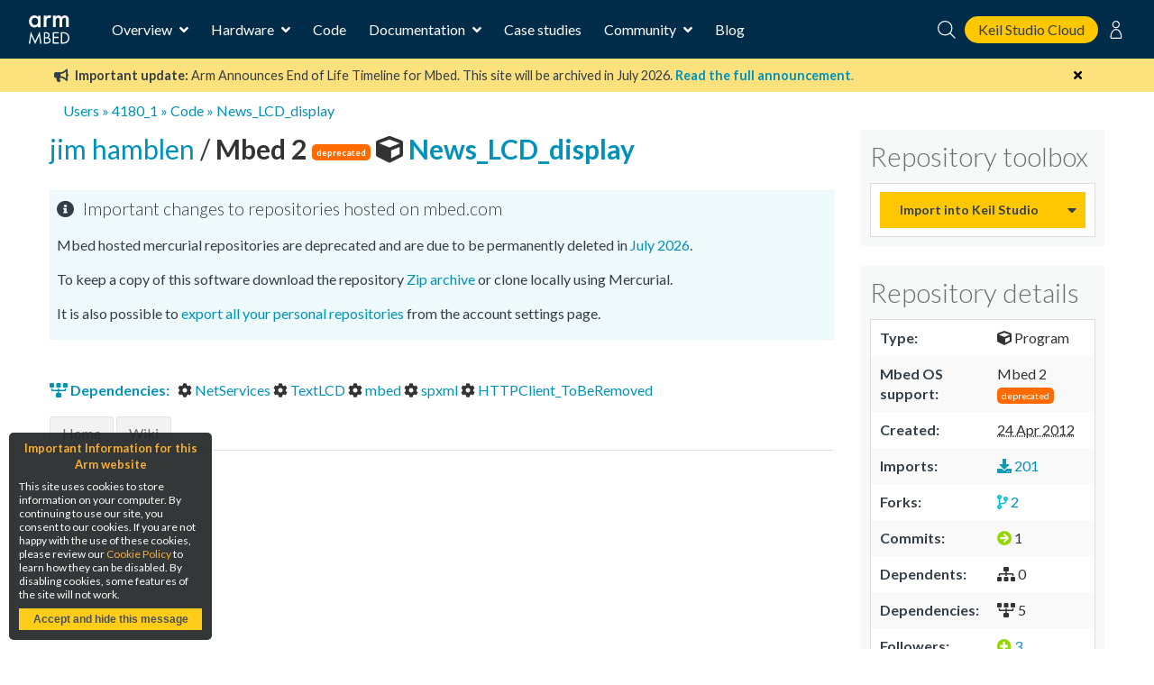

--- FILE ---
content_type: text/html; charset=utf-8
request_url: https://os.mbed.com/users/4180_1/code/News_LCD_display/file/582c6436e759/
body_size: 6287
content:
<!DOCTYPE html>






<html class="no-js" lang="en">

<head>
    

    <title>
    News_LCD_display
 | Mbed</title>
    

    <meta charset="utf-8" />
    <meta http-equiv="X-UA-Compatible" content="IE=9; IE=8; IE=7; IE=EDGE" />
    <!-- Set the viewport width to device width for mobile -->
    <meta name="viewport" content="user-scalable=yes,width=device-width,initial-scale=0.9" />

    

<!-- Google Analytics -->
<script>
(function(i,s,o,g,r,a,m){i['GoogleAnalyticsObject']=r;i[r]=i[r]||function(){
(i[r].q=i[r].q||[]).push(arguments)},i[r].l=1*new Date();a=s.createElement(o),
m=s.getElementsByTagName(o)[0];a.async=1;a.src=g;m.parentNode.insertBefore(a,m)
})(window,document,'script','https://www.google-analytics.com/analytics.js','ga');

ga('create', 'UA-1447836-8');
ga('require', 'GTM-WXMLD4S')
</script>

<!-- Google Tag Manager -->
<script>(function(w,d,s,l,i){w[l]=w[l]||[];w[l].push({'gtm.start':
new Date().getTime(),event:'gtm.js'});var f=d.getElementsByTagName(s)[0],
j=d.createElement(s),dl=l!='dataLayer'?'&l='+l:'';j.async=true;j.src=
'https://www.googletagmanager.com/gtm.js?id='+i+dl+'&gtm_auth=SMYNPwM0ICsV00c1ZHETqQ&gtm_preview=env-2&gtm_cookies_win=x';f.parentNode.insertBefore(j,f);
})(window,document,'script','dataLayer','GTM-M6FZ495');</script>


    <script>
    (function(h,o,t,j,a,r){
        h.hj=h.hj||function(){(h.hj.q=h.hj.q||[]).push(arguments)};
        h._hjSettings={hjid:971746,hjsv:6};
        a=o.getElementsByTagName('head')[0];
        r=o.createElement('script');r.async=1;
        r.src=t+h._hjSettings.hjid+j+h._hjSettings.hjsv;
        a.appendChild(r);
    })(window,document,'https://static.hotjar.com/c/hotjar-','.js?sv=');
</script>



<!-- Favicons -->
<link rel="apple-touch-icon" sizes="57x57" href="/static/img/favicons/apple-icon-57x57.png">
<link rel="apple-touch-icon" sizes="60x60" href="/static/img/favicons/apple-icon-60x60.png">
<link rel="apple-touch-icon" sizes="72x72" href="/static/img/favicons/apple-icon-72x72.png">
<link rel="apple-touch-icon" sizes="76x76" href="/static/img/favicons/apple-icon-76x76.png">
<link rel="apple-touch-icon" sizes="114x114" href="/static/img/favicons/apple-icon-114x114.png">
<link rel="apple-touch-icon" sizes="120x120" href="/static/img/favicons/apple-icon-120x120.png">
<link rel="apple-touch-icon" sizes="144x144" href="/static/img/favicons/apple-icon-144x144.png">
<link rel="apple-touch-icon" sizes="152x152" href="/static/img/favicons/apple-icon-152x152.png">
<link rel="apple-touch-icon" sizes="180x180" href="/static/img/favicons/apple-icon-180x180.png">
<link rel="icon" type="image/png" sizes="192x192"  href="/static/img/favicons/android-icon-192x192.png">
<link rel="icon" type="image/png" sizes="32x32" href="/static/img/favicons/favicon-32x32.png">
<link rel="icon" type="image/png" sizes="96x96" href="/static/img/favicons/favicon-96x96.png">
<link rel="icon" type="image/png" sizes="16x16" href="/static/img/favicons/favicon-16x16.png">
<link rel="manifest" href="/static/img/favicons/manifest.json">
<link rel="shortcut icon" href="/static/img/favicon.ico?">
<meta name="msapplication-TileColor" content="#ffffff">
<meta name="msapplication-TileImage" content="/static/img/favicons/ms-icon-144x144.png">
<meta name="theme-color" content="#ffffff">

<link rel="stylesheet" href="https://fonts.googleapis.com/css?family=Lato:300,400,700">

<link rel="stylesheet" href="/static/CACHE/css/output.811e2930ab34.css" type="text/css">


    
    

    <link rel="stylesheet" type="text/css" href="/static/legacy-main.986d36e4640c.css">
    <script type="text/javascript" src="/static/legacy-bundle.d4c318d04056.js"></script>

    <script src="/static/CACHE/js/output.b4f0ddd57a31.js"></script>
    <script type="text/javascript">
        var MTIProjectId='531df303-da6d-4e1e-934d-ec3ecdc164a9';
        (function() {
            var mtiTracking = document.createElement('script');
            mtiTracking.type='text/javascript';
            mtiTracking.async='true';
            mtiTracking.src="/static/js/mtiFontTrackingCode.js";
            (document.getElementsByTagName('head')[0]||document.getElementsByTagName('body')[0]).appendChild( mtiTracking );
        })();
    </script>

    
    
    <!--[if IE]><script type="text/javascript" src="/static/js/excanvas.js"></script><![endif]-->
    <link rel="stylesheet" type="text/css" href="/static/css/hgstyle.css" />

    
</head>

<body>

    <!-- Google Tag Manager (noscript) -->
    <noscript><iframe src="https://www.googletagmanager.com/ns.html?id=GTM-M6FZ495&gtm_auth=3a8Vwkp5SsDiYq6tYR1ObQ&gtm_preview=env-6&gtm_cookies_win=x"
    height="0" width="0" style="display:none;visibility:hidden"></iframe></noscript>
    <!-- End Google Tag Manager (noscript) -->

    








<div class="mbed-nav">
    <div class="mbed-nav__mobile-menu-control">
        <i class="mbed-nav__mobile-menu-control-open fas fa-bars fa-fw"></i>
        <i class="mbed-nav__mobile-menu-control-close fas fa-times is-hidden fa-fw"></i>
        <i class="mbed-nav__mobile-menu-control-back fas fa-angle-left is-hidden fa-fw"></i>
    </div>
    <div class="mbed-nav__logo">
        <a href="https://os.mbed.com">
            <svg><use xlink:href="/static/img/mbed_nav_spritesheet.8ac20221a123.svg?v3#logo"></use></svg>
        </a>
    </div>
    <div class="mbed-nav__menu">

        <!-- Main menu -->
        <nav class="mbed-nav__main-menu">
            <ul class="mbed-nav__dropdown-menu">
                <li class="has-dropdown">
                    Overview

                    <div class="mbed-nav__dropdown-menu-content">

                        <!-- Overview dropdown menu -->
                        <div class="mbed-nav__overview-menu">
                            <section>
                                <p>Operating system</p>
                                <ul>
                                    <li>
                                        <a href="https://os.mbed.com/mbed-os/" class="mbed-nav__icon-link-detail">
                                            <svg><use xlink:href="/static/img/mbed_nav_spritesheet.8ac20221a123.svg?v3#mbed_os"></use></svg>
                                            <div>
                                                <p>Mbed OS</p>
                                                <p>The open source OS for Cortex-M devices</p>
                                            </div>
                                        </a>
                                    </li>
                                </ul>
                            </section>

                            <section>
                                <p>Development tools</p>
                                <ul>
                                    <li>
                                        <a href="https://www.keil.arm.com/mbed/?utm_source=mbed_com&utm_medium=compiler_button&utm_campaign=mbed_com_promo" class="mbed-nav__icon-link-detail">
                                             <svg><use href="/static/img/keil_studio_icon.2c56c28014c6.svg?#keil_studio_icon"></use></svg>
                                            <div>
                                                <p>Keil Studio Cloud</p>
                                                <p>Arm's IDE for IoT, embedded and Mbed development</p>
                                            </div>
                                         </a>
                                     </li>
                                    <li>
                                        <a href="https://os.mbed.com/studio/" class="mbed-nav__icon-link-detail">
                                            <svg><use xlink:href="/static/img/mbed_nav_spritesheet.8ac20221a123.svg?v3#mbed_studio"></use></svg>
                                            <div>
                                                <p>Mbed Studio</p>
                                                <p>Download the desktop IDE for Mbed OS</p>
                                            </div>
                                        </a>
                                    </li>
                                    <li>
                                        <a href="https://os.mbed.com/docs/mbed-os/latest/quick-start/offline-with-mbed-cli.html" class="mbed-nav__icon-link-detail">

                                            <svg><use xlink:href="/static/img/mbed_nav_spritesheet.8ac20221a123.svg?v3#mbed_cli"></use></svg>
                                            <div>
                                               <p>Mbed CLI</p>
                                               <p>Command line access to Mbed tools and services</p>
                                            </div>
                                        </a>
                                    </li>
                                </ul>
                            </section>

                            <section>
                                <p>Security and Connectivity</p>
                                <ul>
                                    <li>
                                        <a href="https://tls.mbed.org" class="mbed-nav__icon-link-detail">
                                            <svg><use xlink:href="/static/img/mbed_nav_spritesheet.8ac20221a123.svg?v3#mbed_tls_crypto"></use></svg>
                                            <div>
                                                <p>Mbed TLS and Mbed Crypto</p>
                                                <p>Industry standard TLS stack and crypto library</p>
                                            </div>
                                        </a>
                                    </li>
                                    <li>
                                        <a href="https://os.mbed.com/connectivity-technologies/" class="mbed-nav__icon-link-detail">
                                            <svg><use xlink:href="/static/img/mbed_nav_spritesheet.8ac20221a123.svg?v3#connectivity"></use></svg>
                                            <div>
                                                <p>Connectivity</p>
                                                <p>BLE, WiFi, Cellular, LoRaWAN and more</p>
                                            </div>
                                        </a>
                                    </li>
                                </ul>
                            </section>
                        </div>
                    </div>
                </li>
                <li class="has-dropdown">
                    Hardware

                    <!-- Hardware dropdown menu -->
                    <div class="mbed-nav__dropdown-menu-content">
                        <div class="mbed-nav__hardware-dropdown">
                            <ul class="mbed-nav__hardware-menu">
                                <li>
                                    <a href="https://os.mbed.com/platforms/" class="mbed-nav__icon-link-detail">
                                        <svg><use xlink:href="/static/img/mbed_nav_spritesheet.8ac20221a123.svg?v3#boards"></use></svg>
                                        <div>
                                            <p>Boards</p>
                                            <p>Build your Mbed projects with development boards for Arm Cortex processors and MCUs</p>
                                        </div>
                                    </a>
                                </li>
                                <li>
                                    <a href="https://os.mbed.com/modules/" class="mbed-nav__icon-link-detail">
                                        <svg><use xlink:href="/static/img/mbed_nav_spritesheet.8ac20221a123.svg?v3#modules"></use></svg>
                                        <div>
                                            <p>Modules</p>
                                            <p>Modules include a MCU, connectivity and onboard memory, making them ideal for designing IoT products for mass production</p>
                                        </div>
                                    </a>
                                </li>
                                <li>
                                    <a href="https://os.mbed.com/components/" class="mbed-nav__icon-link-detail">
                                        <svg><use xlink:href="/static/img/mbed_nav_spritesheet.8ac20221a123.svg?v3#components"></use></svg>
                                        <div>
                                            <p>Components</p>
                                            <p>The component database hosts libraries for different sensors, actuators, radios, inputs, middleware and IoT services</p>
                                        </div>
                                    </a>
                                </li>
                                <li>
                                    <a href="https://os.mbed.com/hardware/" class="mbed-nav__icon-link-detail">
                                        <svg><use xlink:href="/static/img/mbed_nav_spritesheet.8ac20221a123.svg?v3#hardware_overview"></use></svg>
                                        <div>
                                            <p>Hardware overview & Mbed Enabled</p>
                                            <p>Learn about hardware support for Mbed, as well as the Mbed Enabled program, which identifies Mbed compatible products</p>
                                        </div>
                                    </a>
                                </li>
                                <li>
                                    <a href="https://os.mbed.com/docs/mbed-os/latest/porting/arm-mbed-hdk.html" class="mbed-nav__icon-link-detail">
                                        <svg><use xlink:href="/static/img/mbed_nav_spritesheet.8ac20221a123.svg?v3#mbed_hdk"></use></svg>
                                        <div>
                                            <p>Mbed HDK</p>
                                            <p>Reference designs, schematics and board layouts to develop production hardware and Mbed-compatible development boards</p>
                                        </div>
                                    </a>
                                </li>
                            </ul>
                        </div>
                    </div>

                </li>
                <li><a href="https://os.mbed.com/code/">Code</a></li>
                <li class="has-dropdown">
                    Documentation

                    <!-- Documentation dropdown menu -->
                    <div class="mbed-nav__dropdown-menu-content">
                        <div class="mbed-nav__documentation-dropdown">
                            <ul class="mbed-nav__documentation-menu">
                                <li>
                                    <a href="https://os.mbed.com/docs/mbed-os/">Mbed OS</a>
                                </li>
                                <li>
                                    <a
                                        href="https://developer.arm.com/documentation/102497/latest/Arm-Keil-Studio-Cloud">
                                        Keil Studio
                                    </a>
                                </li>
                                <li>
                                    <a href="https://os.mbed.com/docs/mbed-studio/">Mbed Studio</a>
                                </li>
                            </ul>
                        </div>
                    </div>
                </li>
                <li><a href="https://os.mbed.com/built-with-mbed/">Case studies</a></li>
                <li class="has-dropdown">
                    Community

                    <!-- Community dropdown menu -->
                    <div class="mbed-nav__dropdown-menu-content">
                        <div class="mbed-nav__community-dropdown">
                            <ul class="mbed-nav__community-menu">
                                <li>
                                    <a href="https://forums.mbed.com">Forum</a>
                                </li>
                                <li>
                                    <a href="https://os.mbed.com/docs/mbed-os/latest/contributing/index.html">Contribute</a>
                                </li>
                                <li>
                                    <a href="https://www.youtube.com/playlist?list=PLKjl7IFAwc4R4plIZe4IuHlsn8zW7rvKh">Mbed OS Tech Forum</a>
                                </li>
                                <li>
                                    <a href="https://os.mbed.com/support/">Report a problem</a>
                                </li>
                            </ul>
                        </div>
                    </div>
                </li>
                <li>
                    <a href="https://os.mbed.com/blog/">Blog</a>
                </li>
            </ul>
        </nav>
    </div>
    <div class="mbed-nav__user-controls">
        <div class="mbed-nav__user-controls-top">
            <div class="mbed-nav__search">
                <form id="mbed-nav__search-box" class="is-hidden" action="https://os.mbed.com/search" method="GET">
                    <div class="mbed-nav__search-box">
                        <input type="search" name="q" placeholder="Search...">
                        <button type="submit">
                            <svg class="stroke-white"><use xlink:href="/static/img/mbed_nav_spritesheet.8ac20221a123.svg?v3#search"></use></svg>
                        </button>
                    </div>
                </form>
                <i class="mbed-nav__search-close fas fa-times is-hidden"></i>
                <svg class="mbed-nav__search-open stroke-white"><use xlink:href="/static/img/mbed_nav_spritesheet.8ac20221a123.svg?v3#search"></use></svg>
            </div>
            <a class="mbed-nav__cta" href="https://studio.keil.arm.com/mbed" target="_blank">
                Keil Studio Cloud
            </a>

            
                
                <nav class="mbed-nav__logged-out-nav">
                    <ul class="mbed-nav__dropdown-menu">
                        <li>
                            <svg class="stroke-white"><use xlink:href="/static/img/mbed_nav_spritesheet.8ac20221a123.svg?v3#profile"></use></svg>

                            <!-- Logged out dropdown menu -->
                            <div class="mbed-nav__dropdown-menu-content">
                                <div class="mbed-nav__logged-out-dropdown">
                                    <ul class="mbed-nav__logged-out-menu">
                                        <li><a href="/account/login/?next=/users/4180_1/code/News_LCD_display/file/582c6436e759/">Log in or Sign up</a></li>
                                    </ul>
                                </div>
                            </div>
                        </li>
                    </ul>
                </nav>
                
            
        </div>
    </div>
    <div class="mbed-nav__spacer"></div>
</div>
<div class="mbed-nav__mobile-menu-cover is-hidden">
    <div class="mbed-nav__mobile-menu">

        <div id="mbed-nav__main-menu-mobile">
            <div class="mbed-nav__user-controls-mobile">
                <div class="mbed-nav__user-controls-top-mobile">
                    <form action="https://os.mbed.com/search" method="GET">
                        <div class="mbed-nav__search-box mbed-nav__search-box--light">
                            <input type="search" name="q" placeholder="Search...">
                            <button type="submit">
                                <svg class="stroke-dark-grey"><use xlink:href="/static/img/mbed_nav_spritesheet.8ac20221a123.svg?v3#search"></use></svg>
                            </button>
                        </div>
                    </form>
                    
                        
                        <a href="/account/login/?next=/users/4180_1/code/News_LCD_display/file/582c6436e759/">Log in or Sign up</a>
                        
                    
                </div>
            </div>

            <ul class="mbed-nav__side-menu">
                <li>
                    <input type="checkbox" name="accordion-toggle" id="overview-accordion">
                    <label for="overview-accordion">Overview</label>
                    <div class="accordion_content">
                        <ul class="overview-menu-mobile">
                            <li>
                                <p>Operating system</p>
                                <ul>
                                    <li>
                                        <a href="https://os.mbed.com/mbed-os/" class="mbed-nav__icon-link">
                                            <svg><use xlink:href="/static/img/mbed_nav_spritesheet.8ac20221a123.svg?v3#mbed_os"></use></svg>
                                            <p>Mbed OS</p>
                                        </a>
                                    </li>
                                    

                                </ul>
                            </li>
                            <li>
                                <p>Development tools</p>
                                <ul>
                                    <li>
                                        <a href="https://os.mbed.com/studio/" class="mbed-nav__icon-link">
                                            <svg><use xlink:href="/static/img/mbed_nav_spritesheet.8ac20221a123.svg?v3#mbed_studio"></use></svg>
                                            <p>Mbed Studio</p>
                                        </a>
                                    </li>
                                    <li>
                                        <a href="https://www.keil.arm.com/mbed/?utm_source=mbed_com&utm_medium=compiler_button&utm_campaign=mbed_com_promo" class="mbed-nav__icon-link">
                                             <svg><use href="/static/img/keil_studio_icon.2c56c28014c6.svg?#keil_studio_icon"></use></svg>
                                            <p>Keil Studio</p>
                                        </a>
                                    </li>
                                    <li>
                                        <a href="https://os.mbed.com/docs/mbed-os/latest/quick-start/offline-with-mbed-cli.html" class="mbed-nav__icon-link">
                                            <svg><use xlink:href="/static/img/mbed_nav_spritesheet.8ac20221a123.svg?v3#mbed_cli"></use></svg>
                                            <p>Mbed CLI</p>
                                        </a>
                                    </li>
                                </ul>
                            </li>
                            <li>
                                <p>Security and connectivity</p>
                                <ul>
                                    <li>
                                        <a href="https://tls.mbed.org" class="mbed-nav__icon-link">
                                            <svg><use xlink:href="/static/img/mbed_nav_spritesheet.8ac20221a123.svg?v3#mbed_tls_crypto"></use></svg>
                                            <p>Mbed TLS and Mbed Crypto</p>
                                        </a>
                                    </li>
                                    <li>
                                        <a href="https://os.mbed.com/connectivity-technologies/" class="mbed-nav__icon-link">
                                            <svg><use xlink:href="/static/img/mbed_nav_spritesheet.8ac20221a123.svg?v3#connectivity"></use></svg>
                                            <p>Connectivity</p>
                                        </a>
                                    </li>
                                </ul>
                            </li>
                        </ul>
                    </div>
                </li>
                <li>
                    <input type="checkbox" name="accordion-toggle" id="hardware-accordion">
                    <label for="hardware-accordion">Hardware</label>
                    <div class="accordion_content">
                        <ul>
                            <li>
                                <a href="https://os.mbed.com/platforms/" class="mbed-nav__icon-link">
                                    <svg><use xlink:href="/static/img/mbed_nav_spritesheet.8ac20221a123.svg?v3#boards"></use></svg>
                                    <p>Boards</p>
                                </a>
                            </li>
                            <li>
                                <a href="https://os.mbed.com/modules/" class="mbed-nav__icon-link">
                                    <svg><use xlink:href="/static/img/mbed_nav_spritesheet.8ac20221a123.svg?v3#modules"></use></svg>
                                    <p>Modules</p>
                                </a>
                            </li>
                            <li>
                                <a href="https://os.mbed.com/components/" class="mbed-nav__icon-link">
                                    <svg><use xlink:href="/static/img/mbed_nav_spritesheet.8ac20221a123.svg?v3#components"></use></svg>
                                    <p>Components</p>
                                </a>
                            </li>
                            <li>
                                <a href="https://os.mbed.com/hardware/" class="mbed-nav__icon-link">
                                    <svg><use xlink:href="/static/img/mbed_nav_spritesheet.8ac20221a123.svg?v3#hardware_overview"></use></svg>
                                    <p>Hardware overview & Mbed Enabled</p>
                                </a>
                            </li>
                            <li>
                                <a href="https://os.mbed.com/docs/mbed-os/latest/porting/arm-mbed-hdk.html" class="mbed-nav__icon-link">
                                    <svg><use xlink:href="/static/img/mbed_nav_spritesheet.8ac20221a123.svg?v3#mbed_hdk"></use></svg>
                                    <p>Mbed HDK</p>
                                </a>
                            </li>
                        </ul>
                    </div>
                </li>
                <li><a href="https://os.mbed.com/code/">Code</a></li>
                <li>
                    <input type="checkbox" name="accordion-toggle" id="documentation-accordion">
                    <label for="documentation-accordion">Documentation</label>
                    <div class="accordion_content">
                        <ul>
                            <li><a href="https://os.mbed.com/docs/mbed-os/">Mbed OS</a></li>
                            <li><a href="https://os.mbed.com/docs/mbed-studio/">Mbed Studio</a></li>
                            <li>
                              <a
                                href="https://developer.arm.com/documentation/102497/1-5/Arm-Keil-Studio/?utm_source=mbed_com&utm_medium=nav_docs_link&utm_campaign=mbed_com_promo">
                                Keil Studio
                              </a>
                            </li>
                        </ul>
                    </div>
                </li>
                <li><a href="https://os.mbed.com/built-with-mbed/">Case studies</a></li>
                <li>
                    <input type="checkbox" name="accordion-toggle" id="community-accordion">
                    <label for="community-accordion">Community</label>
                    <div class="accordion_content">
                        <ul>
                            <li><a href="https://forums.mbed.com">Forum</a></li>
                            <li><a href="https://os.mbed.com/docs/mbed-os/latest/contributing/index.html">Contribute</a></li>
                            <li><a href="https://www.youtube.com/playlist?list=PLKjl7IFAwc4R4plIZe4IuHlsn8zW7rvKh">Mbed OS Tech Forum</a></li>
                            <li><a href="https://os.mbed.com/support/">Report a problem</a></li>
                        </ul>
                    </div>
                </li>
                <li><a href="https://os.mbed.com/blog/">Blog</a></li>
            </ul>
        </div>

        
    </div>
</div>



    <div id="main-content">
        

        

        

        
            
<div class="banner warning" data-dismissable data-dismissable-id="mbed_deprecation_july_2024">
  <div class="banner-row">
    <button class="dismiss-button fas fa-times"></button>
    
 <p>
	 <i class="fas fa-bullhorn" aria-hidden="true"></i>
     <strong>Important update:</strong> Arm Announces End of Life Timeline for Mbed. This site will be archived in July 2026.
	 <a href="https://os.mbed.com/blog/entry/Important-Update-on-Mbed/" target="_blank">
		 <strong>Read the full announcement</strong>.
	 </a>
 </p>

  </div>
</div>


        

        
            

        

        
        <div>
            <div class="row" id="top">
                <div class="six columns">
                    <div class="breadcrumbs">
                        
    
    <a href="/activity/">Users</a> &raquo; <a href="/users/4180_1/">4180_1</a>
    
    
 
        &raquo; <a href="/users/4180_1/code/">Code</a>

        
        &raquo; <a href="/users/4180_1/code/News_LCD_display/">News_LCD_display</a>


                    </div>
                </div>
                <div class="six columns header search-block">
                    
                    
                </div>
            </div>
            
        </div>
        

        
<div class="row">
    <div class="nine columns main-content" id="mbed-content">
        








<div class="content-actions"></div>




<div class="code-header">
    
        <a href="/users/4180_1/">
            jim hamblen
        </a>
    
    / <a class="repo-link" href="/users/4180_1/code/News_LCD_display/">
    
        <span class="repo-meta-os-version">
            


Mbed 2 <span class="warning-badge">deprecated</span>


        </span>
    
    
        <i title="This repository is a program" class="fas icon_program" aria-hidden="true"></i>
    

    News_LCD_display
</a>

    

    <div class="flashbox finfo page-header">
    <h4>Important changes to repositories hosted on mbed.com</h4>
    <p>
    Mbed hosted mercurial repositories are deprecated and are due to be permanently deleted in <a href="https://os.mbed.com/blog/entry/Important-Update-on-Mbed/">July 2026</a>.
    </p>
    <p>
    To keep a copy of this software download the repository <a href="/users/4180_1/code/News_LCD_display/archive/">Zip archive</a> or clone locally using Mercurial.
    </p>
    <p>
    It is also possible to <a href="/account/export-content/">export all your personal repositories</a> from the account settings page.
    </p>
</div>

</div>



    <p>
    <b>
        
            <a href="/users/4180_1/code/News_LCD_display/dependencies">
                <i class="fas fa-sitemap fa-flip-vertical" aria-hidden="true"></i> Dependencies:
            </a> &nbsp;
        
    </b>
    
        <a href="/users/segundo/code/NetServices/">
            <i class="fas icon_library" aria-hidden="true"></i>
            NetServices
        </a>
    
        <a href="/users/simon/code/TextLCD/">
            <i class="fas icon_library" aria-hidden="true"></i>
            TextLCD
        </a>
    
        <a href="/users/mbed_official/code/mbed/">
            <i class="fas icon_library" aria-hidden="true"></i>
            mbed
        </a>
    
        <a href="/users/hlipka/code/spxml/">
            <i class="fas icon_library" aria-hidden="true"></i>
            spxml
        </a>
    
        <a href="/users/donatien/code/HTTPClient_ToBeRemoved/">
            <i class="fas icon_library" aria-hidden="true"></i>
            HTTPClient_ToBeRemoved
        </a>
    
    </p>









<div class="page-header">
        <ul id="tabmenu">


            <li><a href="/users/4180_1/code/News_LCD_display/" >
              Home</a></li>


            <li><a href="/users/4180_1/code/News_LCD_display/wiki/"  >
              Wiki</a></li>




        </ul>
    </div>




  


  

<div id="container">
</div>
            



    </div>

    <div class="three columns sidebar ">
        








<div class="panel">
    <h5 class="subheader">Repository toolbox</h5>
    <table id="repo_actions">
        <tr>
            <td>
                <div id="import-button" class="import-button"></div>

<script id="import-button-options" type="application/json">{"clone_url": "http://os.mbed.com/users/4180_1/code/News_LCD_display/", "compiler_import_url": "https://os.mbed.com/ide/import-program//users/4180_1/code/News_LCD_display/", "keil_studio_import_url": "https://studio.keil.arm.com/mbed?import=http://os.mbed.com/users/4180_1/code/News_LCD_display/", "is_library": false, "last_used_action": {"type": "KSC"}, "has_studio_support": false}</script>

<script type="text/javascript">
  const options = JSON.parse(
    document.getElementById('import-button-options').textContent
  );
  new ImportButton($("#import-button"), options);
</script>

            </td>
        </tr>

        

        

        

    </table>
</div>


<div class="panel">
    <h5 class="subheader">Repository details</h5>

    <table>
        
        <tr>
            <th>Type:</th>
            <td>
                <i class="fas icon_program" aria-hidden="true"></i>
                Program
            </td>
        </tr>
        
        <tr>
            <th>Mbed OS support:</th>
            <td>
                


Mbed 2 <span class="warning-badge">deprecated</span>


            </td>
        </tr>
        
        
        <tr>
            <th>Created:</th>
            <td><abbr class="timeago" title="2012-04-24T02:27:43+00:00">24 Apr 2012</abbr></td>
        </tr>
        <tr>
            <th>Imports:</th>
            <td>
                <a title="Number of times this repository has been imported"  href="/users/4180_1/code/News_LCD_display/">
                    <i class="fas icon_imports" aria-hidden="true"></i>
                    201
                </a>
            </td>
        </tr>
        <tr>
            <th>Forks:</th>
            <td>
                <a title="Copies of this repository"
                   href="/users/4180_1/code/News_LCD_display/forks">
                    <i class="fas icon_repo_fork" aria-hidden="true"></i>
                    2
                </a>
            </td>
        </tr>
        <tr>
            <th width="40%">Commits:</th>
            <td>
                  <i class="fas icon_commits" aria-hidden="true"></i>
                  1
            </td>
        </tr>
        <tr>
            <th>Dependents:</th>
            <td>
                  <i class="fas icon_repo_depens" aria-hidden="true"></i>
                  0
            </td>
        </tr>
        <tr>
            <th>Dependencies:</th>
            <td>
                  <i class="fas icon_repo_deps fa-flip-vertical" aria-hidden="true"></i>
                  5
            </td>
        </tr>
        <tr>
            <th>Followers:</th>
            <td>
                <a title="Followers of this repository" href="/users/4180_1/code/News_LCD_display/followers">
                    <i class="fas icon_add" aria-hidden="true"></i>
                    3
                </a>
            </td>
        </tr>
    </table>

    

</div>








<div class="panel">
    
</div>







    </div>
</div>

    </div>

    <script type="text/javascript">
        $(document).ready(function() {
            mbed.initDismissableBanners($('[data-dismissable]'));
            mbed.initNavNotification();
        });
    </script>

    
<footer class="global-footer">
    <ul class="global-footer-media global-footer-row">
        <li>
            <a class="footer-media-icon" title="Twitter" href="https://twitter.com/ArmSoftwareDev">
                <span class="fab fa-twitter-square fa-2x"></span>
                <span class="global-footer-show-on-large-screens">Twitter</span>
            </a>
        </li>
        <li>
            <a class="footer-media-icon" title="YouTube" href="https://www.youtube.com/c/ArmSoftwareDevelopers">
                <span class="fab fa-youtube-square fa-2x"></span>
                <span class="global-footer-show-on-large-screens">YouTube</span>
            </a>
        </li>
        <li>
            <a class="footer-media-icon" title="Forum" href="http://forums.mbed.com/">
                <span class="fas fa-comments fa-2x"></span>
                <span class="global-footer-show-on-large-screens">Forum</span>
            </a>
        </li>
        <li>
            <a class="footer-media-icon" title="Blog" href="http://blog.mbed.com/">
                <span class="fas fa-pen-square fa-2x"></span>
                <span class="global-footer-show-on-large-screens">Blog</span>
            </a>
        </li>
    </ul>

    <div class="global-footer-copyright global-footer-row">
        <div class="copyright-statement">Copyright © <script>document.write(new Date().getFullYear());</script> Arm Limited (or its affiliates).</div>
        <ul class="copyright-links">
            <li><a href="https://os.mbed.com/">Home</a></li>
            <li><a href="https://www.arm.com/company/policies/terms-and-conditions">Website Terms</a></li>
            <li><a href="https://www.arm.com/company/policies/privacy">Privacy</a></li>
            <li><a href="https://www.arm.com/company/policies/cookies">Cookies</a></li>
            <li><a href="http://www.arm.com/company/policies/trademarks">Trademarks</a></li>
        </ul>
    </div>
</footer>



    <div id="cookiemodule">
    <h5>Important Information for this Arm website</h5>
    <div id="cookiecontent">
        <p>
            This site uses cookies to store information on your computer.
            By continuing to use our site, you consent to our cookies.
            If you are not happy with the use of these cookies, please review our
            <a href="https://www.arm.com/company/policies/cookies">Cookie Policy</a>
            to learn how they can be disabled.
            By disabling cookies, some features of the site will not work.
        </p>
        <button id="acceptcookie">Accept and hide this message</button>
    </div>
</div>
<script src="/static/js/cookie_law.js"></script>




<div id="access-warning-modal" class="reveal-modal">
    <h2>Access Warning</h2>
    <p>You do not have the correct permissions to perform this operation.</p>
    <a class="close-reveal-modal">&#215;</a>
</div>



</body>
</html>
